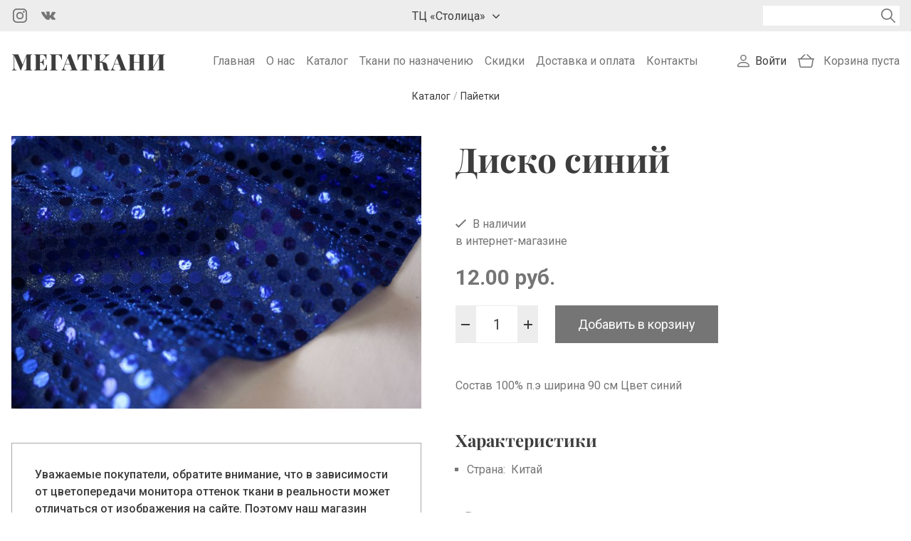

--- FILE ---
content_type: text/html; charset=utf-8
request_url: https://megatkani.by/catalog/payetki/disko-siniy-5320
body_size: 11101
content:
<!DOCTYPE html>
<html lang="ru">
<head>
<meta http-equiv="Content-Type" content="text/html; charset=utf-8" />
<link rel="shortcut icon" href="https://megatkani.by/sites/all/themes/megatkani/images/favicon.svg" />
<meta name="description" content="Диско синий ⭐️ Нарезаем от 10 см до крупного опта ⭐️ Бесплатная доставка по Беларуси от 70 рублей ✅ Оплата наличными и картой ➤➤➤ Опытные консультанты в Megatkani.by" />
<meta name="generator" content="Drupal 7 (https://www.drupal.org)" />
<link rel="canonical" href="https://megatkani.by/catalog/payetki/disko-siniy-5320" />
<meta name="viewport" content="width=device-width, initial-scale=1.0" />

<!-- Facebook Pixel Code -->
<script>
!function(f,b,e,v,n,t,s){if(f.fbq)return;n=f.fbq=function(){n.callMethod?
n.callMethod.apply(n,arguments):n.queue.push(arguments)};if(!f._fbq)f._fbq=n;
n.push=n;n.loaded=!0;n.version='2.0';n.queue=[];t=b.createElement(e);t.async=!0;
t.src=v;s=b.getElementsByTagName(e)[0];s.parentNode.insertBefore(t,s)}(window,
document,'script','//connect.facebook.net/en_US/fbevents.js');

fbq('init', '796295945264008');
fbq('track', 'PageView');
fbq('track', 'ViewContent', {"content_type":"product","content_ids":"5320"});
</script>
<noscript><img height='1' width='1' style='display:none' src='https://www.facebook.com/tr?id=796295945264008&ev=PageView&noscript=1' /></noscript>
<!-- End Facebook Pixel Code -->
<title>Диско синий купить в Минске, цена, описание</title>
<link rel="stylesheet" href="https://megatkani.by/sites/default/files/css/css_xE-rWrJf-fncB6ztZfd2huxqgxu4WO-qwma6Xer30m4.css" />
<link rel="stylesheet" href="https://megatkani.by/sites/default/files/css/css_KLHzfgT3tG7aFi4bgphSeiURLm5eKt4r0LmUBOnuM3k.css" />
<link rel="stylesheet" href="https://megatkani.by/sites/default/files/css/css_PGbJgHCUCBf4dg7K9Kt8aAwsApndP4GZ9RuToPy3-Fk.css" />
<link rel="stylesheet" href="https://megatkani.by/sites/default/files/css/css_XD3Pl20abk4swVwcVeuNESC5tHoIZ2zUfenp7MU5gzc.css" />
<link rel="stylesheet" href="https://megatkani.by/sites/default/files/css/css_ObIp43ztb7SUAPDvvxXFcqaPOFbjAbj8wDk2AO0Asgw.css" />
<!-- Global site tag (gtag.js) - Google Analytics -->
<script async src="https://www.googletagmanager.com/gtag/js?id=G-QNQPZMS5ZZ"></script>
<script>
  window.dataLayer = window.dataLayer || [];
  function gtag(){dataLayer.push(arguments);}
  gtag('js', new Date());

  gtag('config', 'G-QNQPZMS5ZZ');
</script>

<!-- Yandex.Metrika counter -->
<script type="text/javascript" >
   (function(m,e,t,r,i,k,a){m[i]=m[i]||function(){(m[i].a=m[i].a||[]).push(arguments)};
   m[i].l=1*new Date();k=e.createElement(t),a=e.getElementsByTagName(t)[0],k.async=1,k.src=r,a.parentNode.insertBefore(k,a)})
   (window, document, "script", "https://mc.yandex.ru/metrika/tag.js", "ym");

   ym(67229905, "init", {
        clickmap:true,
        trackLinks:true,
        accurateTrackBounce:true
   });
</script>
<noscript><div><img src="https://mc.yandex.ru/watch/67229905" style="position:absolute; left:-9999px;" alt="" /></div></noscript>
<!-- /Yandex.Metrika counter -->
</head>
<body class="html not-front not-logged-in one-sidebar sidebar-first page-node page-node- page-node-5320 node-type-cloth layout-one-sidebar layout-sidebar-first">
  <noscript aria-hidden="true"><iframe src="https://www.googletagmanager.com/ns.html?id=GTM-TTS57GXN" height="0" width="0" style="display:none;visibility:hidden"></iframe></noscript>
  <header class="header">
  <div class="header-first">
    <div class="header-first-inner container">
      <div class="region region-header-first">
  <div id="block-block-13" class="block block-block">

      
  <div class="block-content">
    <ul class="social">
  <li class="social__item">
    <a href="https://www.instagram.com/megatkani" target="_blank" class="social__icon social__icon--instagram"></a>
  </li>
  <li class="social__item">
    <a href="https://vk.com/tkaniidei" target="_blank" class="social__icon social__icon--vk"></a>
  </li>
</ul>  </div>
  
</div> <!-- /.block -->
<div id="block-block-37" class="block block-block block-addresses">

      
  <div class="block-content">
    <div class="addresses">
    <div class="address-dropdown">
        <button class="address-dropdown__trigger">ТЦ «Столица»</button>
        <div class="address-dropdown__content">
            <p class="address-dropdown__info">г. Минск, ТЦ «Столица», <br> верхний уровень, пом. 117</p>
            <div class="address-dropdown-phone">
                <ul class="social">
                    <li class="social__item">
                        <a href="https://m.sitehelp.me/telegram?siteId=vibcxnwu8lngnmkqegmmoumnciwt3ulv&clientId=BfcD61nTmUvn3o59VC670fQWlbyn0mIP&url=https%3A%2F%2Ft.me%2F%2B375259038289" class="social__icon social__icon--telegram"></a>
                    </li>
                    <li class="social__item">
                        <a href="https://m.sitehelp.me/viber?siteId=vibcxnwu8lngnmkqegmmoumnciwt3ulv&clientId=BfcD61nTmUvn3o59VC670fQWlbyn0mIP&url=viber%3A%2F%2Fchat%3Fnumber%3D%2B375259038289" class="social__icon social__icon--viber"></a>
                    </li>
                    <li class="social__item">
                        <a href="https://m.sitehelp.me/whatsappOfficial?siteId=vibcxnwu8lngnmkqegmmoumnciwt3ulv&clientId=BfcD61nTmUvn3o59VC670fQWlbyn0mIP&url=https%3A%2F%2Fwa.me%2F375259038289" class="social__icon social__icon--whatsapp"></a>
                    </li>
                </ul>
                <a href="tel:+375 25 903 82 89" class="address-dropdown-phone__link">+375 25 903 82 89</a>
            </div>
       </div>
    </div>
</div>  </div>
  
</div> <!-- /.block -->
<div id="block-views-exp-search-page" class="block block-views">

      
  <div class="block-content">
    <form action="/search-results" method="get" id="views-exposed-form-search-page" accept-charset="UTF-8"><div><div class="views-exposed-form">
  <div class="views-exposed-widgets clearfix">
          <div id="edit-keys-wrapper" class="views-exposed-widget views-widget-filter-keys">
                        <div class="views-widget">
          <div class="form-item form-type-textfield form-item-keys">
 <input title="Введите ключевые слова для поиска." type="text" id="edit-keys" name="keys" value="" size="15" maxlength="128" class="form-text required error" />
</div>
        </div>
              </div>
                    <div class="views-exposed-widget views-submit-button">
      <input type="submit" id="edit-submit-search" value="Поиск" class="form-submit" />    </div>
      </div>
</div>
</div></form>  </div>
  
</div> <!-- /.block -->
<div id="block-block-32" class="block block-block block-search-icon">

      
  <div class="block-content">
    <button id="search-icon"></button>  
  </div>
  
</div> <!-- /.block -->
</div>
 <!-- /.region -->
    </div>
  </div>
  <div class="header-second">
    <div class="header-second-inner container">
      <div class="region region-header-second-left">
  <div id="block-block-12" class="block block-block">

      
  <div class="block-content">
    <a href="/" class="site-logo">Мегаткани</a>  </div>
  
</div> <!-- /.block -->
</div>
 <!-- /.region -->
      <div class="region region-header-second-middle">
  <div id="block-system-main-menu" class="block block-system block-menu">

      
  <div class="block-content">
    <nav class="navigation"><ul class="menu main-menu"><li class="first leaf"><a href="/" title="">Главная</a></li>
<li class="leaf"><a href="/about">О нас</a></li>
<li class="leaf"><a href="/catalog" title="">Каталог</a></li>
<li class="leaf"><a href="/use" title="">Ткани по назначению</a></li>
<li class="leaf"><a href="/sales" title="">Скидки</a></li>
<li class="leaf"><a href="/delivery">Доставка и оплата</a></li>
<li class="last leaf"><a href="/contacts">Контакты</a></li>
</ul></nav>  </div>
  
</div> <!-- /.block -->
</div>
 <!-- /.region -->
      <div class="region region-header-second-right">
  <div id="block-block-29" class="block block-block">

      
  <div class="block-content">
    <nav class="navigation">
  <ul class ="menu user-menu">
    <li>
      <a href="/user/login">Войти</a>
    </li>  
  </ul>
</nav>
  </div>
  
</div> <!-- /.block -->
<div id="block-dc-ajax-add-cart-ajax-shopping-cart-teaser" class="block block-dc-ajax-add-cart">

      
  <div class="block-content">
    <div class="ajax-shopping-cart-teaser">  <div class="cart-empty">
    Корзина пуста  </div>

</div>  </div>
  
</div> <!-- /.block -->
<div id="block-block-35" class="block block-block block-menu-icon">

      
  <div class="block-content">
    <button id="menu-icon"><span></span><span></span><span></span></button>  </div>
  
</div> <!-- /.block -->
</div>
 <!-- /.region -->
    </div>
  </div>
      <div class="region region-breadcrumb">
  <div id="block-views-ba652614a610142881c74c4b37c8c90c" class="block block-views">

      
  <div class="block-content">
    <div class="view view-product-breadcrumbs-1-level view-id-product_breadcrumbs_1_level view-display-id-block view-dom-id-0aa40af0a653fcc874230fc250931b46">
        
  
  
      <div class="view-content">
              
          <ol class="breadcrumbs" itemscope itemtype="https://schema.org/BreadcrumbList">
  <li class="breadcrumbs-item" itemprop="itemListElement" itemscope itemtype="https://schema.org/ListItem">
    <a itemprop="item" href="/catalog">
      <span itemprop="name">Каталог</span>
    </a>
    <meta itemprop="position" content="1" />
  </li>
/
  <li class="breadcrumbs-item" itemprop="itemListElement" itemscope itemtype="https://schema.org/ListItem">
    <a itemprop="item" href="/catalog/payetki">
      <span itemprop="name">Пайетки</span>
    </a>
    <meta itemprop="position" content="2" />
  </li>
</ol>        </div>
  
  
  
  
  
  
</div>  </div>
  
</div> <!-- /.block -->
</div>
 <!-- /.region -->
  </header>


<div class="main-wrapper">
  <div class="container">
          <div class="sidebar-left">
        <div class="region region-sidebar-first">
  <div id="block-views-product-card-image-block" class="block block-views">

      
  <div class="block-content">
    <div class="view view-product-card-image view-id-product_card_image view-display-id-block view-dom-id-8f7f277c953eed9141adb32ae8ad22dd">
        
  
  
      <div class="view-content">
              
          <a href="https://megatkani.by/sites/default/files/styles/large/public/disko-siniy-1165032959.jpg?itok=1pT0WJHP" title="Диско синий" class="colorbox" data-colorbox-gallery="gallery-commerce_product-1650-0ncCJDooLcw" data-cbox-img-attrs="{&quot;title&quot;: &quot;&quot;, &quot;alt&quot;: &quot;Диско синий&quot;}"><img typeof="foaf:Image" src="https://megatkani.by/sites/default/files/styles/medium/public/disko-siniy-1165032959.jpg?itok=CqCgprD3" width="689" height="458" alt="Диско синий" title="" /></a>        </div>
  
  
  
  
  
  
</div>  </div>
  
</div> <!-- /.block -->
<div id="block-block-34" class="block block-block color-text">

      
  <div class="block-content">
    <p>Уважаемые покупатели, обратите внимание, что в зависимости от цветопередачи монитора оттенок ткани в реальности может отличаться от изображения на сайте. Поэтому наш магазин может отправить вам небольшой образец заинтересовавшего вас товара.</p>
  </div>
  
</div> <!-- /.block -->
</div>
 <!-- /.region -->
      </div>
        <main class="main">
                  <h1 class="page-title">Диско синий</h1>      <div  class="content-wrapper">
        <div  class="page-content">
          <div class="region region-content">
  <div id="block-system-main" class="block block-system">

      
  <div class="block-content">
    <article id="node-5320" class="node node-cloth " about="/catalog/payetki/disko-siniy-5320" typeof="sioc:Item foaf:Document">

      <span property="dc:title" content="Диско синий" class="rdf-meta element-hidden"></span><span property="sioc:num_replies" content="0" datatype="xsd:integer" class="rdf-meta element-hidden"></span>
  
  <div class="node-content clearfix">
    <div class="field field-name-field-product-availability field-type-list-boolean field-label-hidden"><div class="field-items"><div class="field-item even"><span class="available">В наличии</span></div></div></div><div class="field field-name-field-product-store field-type-taxonomy-term-reference field-label-hidden"><div class="field-items"><div class="field-item even">в интернет-магазине</div></div></div><div class="field field-name-commerce-price field-type-commerce-price field-label-hidden"><div class="field-items"><div class="field-item even">12.00 руб.</div></div></div><div class="field field-name-field-product field-type-commerce-product-reference field-label-hidden"><div class="field-items"><div class="field-item even"><form class="commerce-add-to-cart commerce-cart-add-to-cart-form-1650" autocomplete="off" action="/catalog/payetki/disko-siniy-5320" method="post" id="commerce-cart-add-to-cart-form-1650" accept-charset="UTF-8"><div><input type="hidden" name="product_id" value="1650" />
<input type="hidden" name="form_build_id" value="form-H3EkdowyOZDn5Zqzzj6xftwsgx4rxCpADkqRAzyok1o" />
<input type="hidden" name="form_id" value="commerce_cart_add_to_cart_form_1650" />
<div id="edit-line-item-fields" class="form-wrapper"></div><div class="form-item form-type-textfield form-item-quantity">
  <label for="edit-quantity">Количество </label>
 <input type="text" id="edit-quantity" name="quantity" value="1" size="5" maxlength="128" class="form-text" />
</div>
<input type="submit" id="edit-submit" value="Добавить в корзину" name="op" class="form-submit" /></div></form></div></div></div><div class="field field-name-body field-type-text-with-summary field-label-hidden"><div class="field-items"><div class="field-item even" property="content:encoded"><p>Состав 100% п.э ширина 90 см Цвет синий</p>
</div></div></div>  </div>

  
  
</article>
  </div>
  
</div> <!-- /.block -->
<div id="block-views-product-characteristics-block" class="block block-views">

        <span class="block-title">Характеристики</span>
    
  <div class="block-content">
    <div class="view view-product-characteristics view-id-product_characteristics view-display-id-block view-dom-id-9a77acb7d840dc304089c0b553f969ba">
        
  
  
      <div class="view-content">
          <ul class="characteristics-list">
        
          <li class="characteristics-list-item">
  <span class="product-characteristics-item__label">Страна:</span>
  <span class="product-characteristics-item__data">Китай</span>
</li>
    
              
              
                </ul>
      </div>
  
  
  
  
  
  
</div>  </div>
  
</div> <!-- /.block -->
<div id="block-views-advantages-block" class="block block-views">

      
  <div class="block-content">
    <div class="view view-advantages view-id-advantages view-display-id-block view-dom-id-e6cbb2e91b96b4fecdeaf1670413d294">
        
  
  
      <div class="view-content">
        <ul class="advantage-list">
    <li class="advantage-list-item">
        
          <span class="advantage-list-item__icon advantage-list-item__icon--video"></span>
<span class="advantage-list-item__title">Снимем видео ткани для вас</span>      </li>
      <li class="advantage-list-item">
        
          <span class="advantage-list-item__icon advantage-list-item__icon--delivery"></span>
<span class="advantage-list-item__title">Доставка: Автолайт, Европочта, Белпочта</span>      </li>
      <li class="advantage-list-item">
        
          <span class="advantage-list-item__icon advantage-list-item__icon--discounts"></span>
<span class="advantage-list-item__title">Гибкая система скидок</span>      </li>
      <li class="advantage-list-item">
        
          <span class="advantage-list-item__icon advantage-list-item__icon--leftovers"></span>
<span class="advantage-list-item__title">Скидка 30% на остаток ткани до 1 м</span>      </li>
    </ul>
    </div>
  
  
  
  
  
  
</div>  </div>
  
</div> <!-- /.block -->
<div id="block-views-product-card-stores-block" class="block block-views">

        <span class="block-title">Наши магазины</span>
    
  <div class="block-content">
    <div class="view view-product-card-stores view-id-product_card_stores view-display-id-block view-dom-id-aa846c4668ec5d205ddf8954c918d8c2">
        
  
  
      <div class="view-content">
        <ul class="product-card-store-list">
    <li class="product-card-store-list-item">
        
          <div>г. Минск, ТЦ «Столица», верхний уровень, пом. 117</div>    
          <div>+375 25 903 82 89</div>      </li>
    </ul>
    </div>
  
  
  
  
  
  
</div>  </div>
  
</div> <!-- /.block -->
</div>
 <!-- /.region -->
        </div>
              </div>
    </main>
  </div>
</div>

  <div class="featured">
    <div class="container">
      <div class="region region-featured">
  <div id="block-views-similar-block" class="block block-views">

        <span class="block-title">Возможно, вас также заинтересует</span>
    
  <div class="block-content">
    <div class="view view-similar view-id-similar view-display-id-block view-dom-id-f2df88348953551aaf9592b271c92cb3">
        
  
  
      <div class="view-content">
        <div class="product-list grid grid-cols-2 grid-cols-md-3 grid-cols-lg-4 grid-cols-xl-5 grid-g-1 grid-g-xl-2">
    <div class="product-list-item">
        
          <div class="product-list-item__image"><a href="/catalog/payetki/payetki-krasnye-1-3819"> 
    <img src="https://megatkani.by/sites/default/files/styles/thumbnail/public/payetki-1-699654364.jpg?itok=obX97bzV" alt="Пайетки красные  1">
</a></div>    
          <div class="product-list-item__title"><a href="/catalog/payetki/payetki-krasnye-1-3819">Пайетки красные  1</a></div>    
      Цена:     <span class="product-list-item__price">32.00 руб.</span>    
          <div class="product-list-item__add-to-cart"><form class="commerce-add-to-cart commerce-cart-add-to-cart-form-149" autocomplete="off" action="/catalog/payetki/disko-siniy-5320" method="post" id="commerce-cart-add-to-cart-form-149" accept-charset="UTF-8"><div><input type="hidden" name="product_id" value="149" />
<input type="hidden" name="form_build_id" value="form-hEc9mScFpHRcNPmFo2PKuEef4H_6w7Frnt7g1OawyB4" />
<input type="hidden" name="form_id" value="commerce_cart_add_to_cart_form_149" />
<div id="edit-line-item-fields--2" class="form-wrapper"></div><input type="hidden" name="quantity" value="1" />
<input type="submit" id="edit-submit--2" value="Добавить в корзину" name="op" class="form-submit" /></div></form></div>      </div>
      <div class="product-list-item">
        
          <div class="product-list-item__image"><a href="/catalog/payetki/setka-s-payetkami-salatovaya-8506"> 
    <img src="https://megatkani.by/sites/default/files/styles/thumbnail/public/setka-s-payetkami-salatovaya-4785-1060305883.jpeg?itok=7tzzqzqK" alt="Сетка с пайетками салатовая ">
</a></div>    
          <div class="product-list-item__title"><a href="/catalog/payetki/setka-s-payetkami-salatovaya-8506">Сетка с пайетками салатовая </a></div>    
      Цена:     <span class="product-list-item__price">14.00 руб.</span>    
          <div class="product-list-item__add-to-cart"><form class="commerce-add-to-cart commerce-cart-add-to-cart-form-4785" autocomplete="off" action="/catalog/payetki/disko-siniy-5320" method="post" id="commerce-cart-add-to-cart-form-4785" accept-charset="UTF-8"><div><input type="hidden" name="product_id" value="4785" />
<input type="hidden" name="form_build_id" value="form-gZxqN4aeRu4shBkM1XtGTZwyty0hQ8tOET_tEd8XdJI" />
<input type="hidden" name="form_id" value="commerce_cart_add_to_cart_form_4785" />
<div id="edit-line-item-fields--3" class="form-wrapper"></div><input type="hidden" name="quantity" value="1" />
<input type="submit" id="edit-submit--3" value="Добавить в корзину" name="op" class="form-submit" /></div></form></div>      </div>
      <div class="product-list-item">
        
          <div class="product-list-item__image"><a href="/catalog/payetki/setka-s-payetkami-nezhno-rozovaya-11-5220"> 
    <img src="https://megatkani.by/sites/default/files/styles/thumbnail/public/setka-s-payetkami-nezhno-rozovaya-889115454.jpg?itok=dRtjnJ7F" alt="Сетка с пайетками нежно розовая 11">
</a></div>    
          <div class="product-list-item__title"><a href="/catalog/payetki/setka-s-payetkami-nezhno-rozovaya-11-5220">Сетка с пайетками нежно розовая 11</a></div>    
      Цена:     <span class="product-list-item__price">22.00 руб.</span>    
          <div class="product-list-item__add-to-cart"><form class="commerce-add-to-cart commerce-cart-add-to-cart-form-1550" autocomplete="off" action="/catalog/payetki/disko-siniy-5320" method="post" id="commerce-cart-add-to-cart-form-1550" accept-charset="UTF-8"><div><input type="hidden" name="product_id" value="1550" />
<input type="hidden" name="form_build_id" value="form-u50PIQfQpcvUDKuHI-INerE-TM3zp9IvBd0RnFjGgPc" />
<input type="hidden" name="form_id" value="commerce_cart_add_to_cart_form_1550" />
<div id="edit-line-item-fields--4" class="form-wrapper"></div><input type="hidden" name="quantity" value="1" />
<input type="submit" id="edit-submit--4" value="Добавить в корзину" name="op" class="form-submit" /></div></form></div>      </div>
      <div class="product-list-item">
        
          <div class="product-list-item__image"><a href="/catalog/payetki/payetki-na-setke-serebro-na-chernom-6910"> 
    <img src="https://megatkani.by/sites/default/files/styles/thumbnail/public/payetki-na-setke-serebro-na-chernom-3239-1689882208.jpeg?itok=UwV2zKvL" alt="Пайетки на сетке серебро на черном">
</a></div>    
          <div class="product-list-item__title"><a href="/catalog/payetki/payetki-na-setke-serebro-na-chernom-6910">Пайетки на сетке серебро на черном</a></div>    
      Цена:     <span class="product-list-item__price">28.00 руб.</span>    
          <div class="product-list-item__add-to-cart"><form class="commerce-add-to-cart commerce-cart-add-to-cart-form-3239" autocomplete="off" action="/catalog/payetki/disko-siniy-5320" method="post" id="commerce-cart-add-to-cart-form-3239" accept-charset="UTF-8"><div><input type="hidden" name="product_id" value="3239" />
<input type="hidden" name="form_build_id" value="form-6GUWoh2978hZYKc_QcGtnzH1AlmTLH9iFlpNmDQzSjU" />
<input type="hidden" name="form_id" value="commerce_cart_add_to_cart_form_3239" />
<div id="edit-line-item-fields--5" class="form-wrapper"></div><input type="hidden" name="quantity" value="1" />
<input type="submit" id="edit-submit--5" value="Добавить в корзину" name="op" class="form-submit" /></div></form></div>      </div>
      <div class="product-list-item">
        
          <div class="product-list-item__image"><a href="/catalog/novogodnyaya-kollekciya/payetki-zoloto-na-chernom-4-dvustoronnie-7904"> 
    <img src="https://megatkani.by/sites/default/files/styles/thumbnail/public/payetki-zoloto-na-chernom-4-dvustoronnie-4207-1725984098.jpeg?itok=DSRGaFQG" alt="Пайетки золото на черном 4 двусторонние ">
</a></div>    
          <div class="product-list-item__title"><a href="/catalog/novogodnyaya-kollekciya/payetki-zoloto-na-chernom-4-dvustoronnie-7904">Пайетки золото на черном 4 двусторонние </a></div>    
      Цена:     <span class="product-list-item__price">45.00 руб.</span>    
          <div class="product-list-item__add-to-cart"><form class="commerce-add-to-cart commerce-cart-add-to-cart-form-4207" autocomplete="off" action="/catalog/payetki/disko-siniy-5320" method="post" id="commerce-cart-add-to-cart-form-4207" accept-charset="UTF-8"><div><input type="hidden" name="product_id" value="4207" />
<input type="hidden" name="form_build_id" value="form-T8vTJCj5xZTH2RFr6VqzAjUFCD6r_QVHuk-a7nsKp0E" />
<input type="hidden" name="form_id" value="commerce_cart_add_to_cart_form_4207" />
<div id="edit-line-item-fields--6" class="form-wrapper"></div><input type="hidden" name="quantity" value="1" />
<input type="submit" id="edit-submit--6" value="Добавить в корзину" name="op" class="form-submit" /></div></form></div>      </div>
    </div>
    </div>
  
  
  
  
  
  
</div>  </div>
  
</div> <!-- /.block -->
<div id="block-views-similar-new-block" class="block block-views">

        <span class="block-title">Новинки</span>
    
  <div class="block-content">
    <div class="view view-similar-new view-id-similar_new view-display-id-block view-dom-id-472578d9695d515215d95a75aaca923b">
        
  
  
      <div class="view-content">
        <div class="product-list grid grid-cols-2 grid-cols-md-3 grid-cols-lg-4 grid-cols-xl-5 grid-g-1 grid-g-xl-2">
    <div class="product-list-item">
        
          <div class="product-list-item__image"><a href="/catalog/payetki/payetki-na-setke-zolotye-18-8543"> 
    <img src="https://megatkani.by/sites/default/files/styles/thumbnail/public/payetki-na-setke-zolotye-18-4822-933379724.jpeg?itok=FvyusaKi" alt="Пайетки на сетке золотые 18">
</a></div>    
          <div class="product-list-item__title"><a href="/catalog/payetki/payetki-na-setke-zolotye-18-8543">Пайетки на сетке золотые 18</a></div>    
      Цена:     <span class="product-list-item__price">28.00 руб.</span>    
          <div class="product-list-item__add-to-cart"><form class="commerce-add-to-cart commerce-cart-add-to-cart-form-4822" autocomplete="off" action="/catalog/payetki/disko-siniy-5320" method="post" id="commerce-cart-add-to-cart-form-4822" accept-charset="UTF-8"><div><input type="hidden" name="product_id" value="4822" />
<input type="hidden" name="form_build_id" value="form-RQQtEom-mS1wGi4R2-7TyCX1-5Cwi4Ovfcn_N9_vW0w" />
<input type="hidden" name="form_id" value="commerce_cart_add_to_cart_form_4822" />
<div id="edit-line-item-fields--7" class="form-wrapper"></div><input type="hidden" name="quantity" value="1" />
<input type="submit" id="edit-submit--7" value="Добавить в корзину" name="op" class="form-submit" /></div></form></div>      </div>
      <div class="product-list-item">
        
          <div class="product-list-item__image"><a href="/catalog/payetki/payetki-na-masle-krasnyy-8541"> 
    <img src="https://megatkani.by/sites/default/files/styles/thumbnail/public/payetki-na-masle-krasnyy-4820-2033177818.jpeg?itok=q8K29E3x" alt="Пайетки на масле красный ">
</a></div>    
          <div class="product-list-item__title"><a href="/catalog/payetki/payetki-na-masle-krasnyy-8541">Пайетки на масле красный </a></div>    
      Цена:     <span class="product-list-item__price">32.00 руб.</span>    
          <div class="product-list-item__add-to-cart"><form class="commerce-add-to-cart commerce-cart-add-to-cart-form-4820" autocomplete="off" action="/catalog/payetki/disko-siniy-5320" method="post" id="commerce-cart-add-to-cart-form-4820" accept-charset="UTF-8"><div><input type="hidden" name="product_id" value="4820" />
<input type="hidden" name="form_build_id" value="form-MSqnzoNI6PYf6DXY5RLrgIwZkUTeKlfC7tfkujJUL5E" />
<input type="hidden" name="form_id" value="commerce_cart_add_to_cart_form_4820" />
<div id="edit-line-item-fields--8" class="form-wrapper"></div><input type="hidden" name="quantity" value="1" />
<input type="submit" id="edit-submit--8" value="Добавить в корзину" name="op" class="form-submit" /></div></form></div>      </div>
      <div class="product-list-item">
        
          <div class="product-list-item__image"><a href="/catalog/payetki/payetki-na-masle-izumrud-37-8265"> 
    <img src="https://megatkani.by/sites/default/files/styles/thumbnail/public/payetki-na-masle-izumrud-37-4548-466502380.jpeg?itok=zHdXcUta" alt="Пайетки на масле изумруд 37">
</a></div>    
          <div class="product-list-item__title"><a href="/catalog/payetki/payetki-na-masle-izumrud-37-8265">Пайетки на масле изумруд 37</a></div>    
      Цена:     <span class="product-list-item__price">32.00 руб.</span>    
          <div class="product-list-item__add-to-cart"><form class="commerce-add-to-cart commerce-cart-add-to-cart-form-4548" autocomplete="off" action="/catalog/payetki/disko-siniy-5320" method="post" id="commerce-cart-add-to-cart-form-4548" accept-charset="UTF-8"><div><input type="hidden" name="product_id" value="4548" />
<input type="hidden" name="form_build_id" value="form-lzYaf4EFKIBjdJzaz3Bl3rUMPoOVUi0bg6eZxgDGYd4" />
<input type="hidden" name="form_id" value="commerce_cart_add_to_cart_form_4548" />
<div id="edit-line-item-fields--9" class="form-wrapper"></div><input type="hidden" name="quantity" value="1" />
<input type="submit" id="edit-submit--9" value="Добавить в корзину" name="op" class="form-submit" /></div></form></div>      </div>
      <div class="product-list-item">
        
          <div class="product-list-item__image"><a href="/catalog/payetki/payetki-na-masle-fuksiya-36-8264"> 
    <img src="https://megatkani.by/sites/default/files/styles/thumbnail/public/payetki-na-masle-fuksiya-36-4547-1113781793.jpeg?itok=8nyDN2eY" alt="Пайетки на масле фуксия 36">
</a></div>    
          <div class="product-list-item__title"><a href="/catalog/payetki/payetki-na-masle-fuksiya-36-8264">Пайетки на масле фуксия 36</a></div>    
      Цена:     <span class="product-list-item__price">32.00 руб.</span>    
          <div class="product-list-item__add-to-cart"><form class="commerce-add-to-cart commerce-cart-add-to-cart-form-4547" autocomplete="off" action="/catalog/payetki/disko-siniy-5320" method="post" id="commerce-cart-add-to-cart-form-4547" accept-charset="UTF-8"><div><input type="hidden" name="product_id" value="4547" />
<input type="hidden" name="form_build_id" value="form-wSOBeHqQdpqhlLKG3wSPpS3wpRIZgp_JONh-D0Yt8f8" />
<input type="hidden" name="form_id" value="commerce_cart_add_to_cart_form_4547" />
<div id="edit-line-item-fields--10" class="form-wrapper"></div><input type="hidden" name="quantity" value="1" />
<input type="submit" id="edit-submit--10" value="Добавить в корзину" name="op" class="form-submit" /></div></form></div>      </div>
      <div class="product-list-item">
        
          <div class="product-list-item__image"><a href="/catalog/payetki/payetki-na-masle-chernyy-32-8263"> 
    <img src="https://megatkani.by/sites/default/files/styles/thumbnail/public/payetki-na-masle-chernyy-32-4546-136664829.jpeg?itok=NjjgR8Fo" alt="Пайетки на масле черный 32">
</a></div>    
          <div class="product-list-item__title"><a href="/catalog/payetki/payetki-na-masle-chernyy-32-8263">Пайетки на масле черный 32</a></div>    
      Цена:     <span class="product-list-item__price">32.00 руб.</span>    
          <div class="product-list-item__add-to-cart"><form class="commerce-add-to-cart commerce-cart-add-to-cart-form-4546" autocomplete="off" action="/catalog/payetki/disko-siniy-5320" method="post" id="commerce-cart-add-to-cart-form-4546" accept-charset="UTF-8"><div><input type="hidden" name="product_id" value="4546" />
<input type="hidden" name="form_build_id" value="form-TcJ500orbgKQ9gQiP4aK_Ic7POw67MR9iUzx7zBEF-A" />
<input type="hidden" name="form_id" value="commerce_cart_add_to_cart_form_4546" />
<div id="edit-line-item-fields--11" class="form-wrapper"></div><input type="hidden" name="quantity" value="1" />
<input type="submit" id="edit-submit--11" value="Добавить в корзину" name="op" class="form-submit" /></div></form></div>      </div>
    </div>
    </div>
  
  
  
  
  
  
</div>  </div>
  
</div> <!-- /.block -->
<div id="block-views-similar-sales-block" class="block block-views">

        <span class="block-title">Скидки</span>
    
  <div class="block-content">
    <div class="view view-similar-sales view-id-similar_sales view-display-id-block view-dom-id-5d00cb30782721da01eb17b254802ca4">
        
  
  
      <div class="view-content">
        <div class="product-list grid grid-cols-2 grid-cols-md-3 grid-cols-lg-4 grid-cols-xl-5 grid-g-1 grid-g-xl-2">
    <div class="product-list-item">
        
          <div class="product-list-item__image"><a href="/catalog/payetki/setka-s-payetkami-salatovaya-8506"> 
    <img src="https://megatkani.by/sites/default/files/styles/thumbnail/public/setka-s-payetkami-salatovaya-4785-1060305883.jpeg?itok=7tzzqzqK" alt="Сетка с пайетками салатовая ">
</a></div>    
          <div class="product-list-item__title"><a href="/catalog/payetki/setka-s-payetkami-salatovaya-8506">Сетка с пайетками салатовая </a></div>    
      Цена:     <span class="product-list-item__price">14.00 руб.</span>    
          <span class="product-list-item__old-price">28.00 руб.</span>    
          <div class="product-list-item__add-to-cart"><form class="commerce-add-to-cart commerce-cart-add-to-cart-form-4785" autocomplete="off" action="/catalog/payetki/disko-siniy-5320" method="post" id="commerce-cart-add-to-cart-form-4785--2" accept-charset="UTF-8"><div><input type="hidden" name="product_id" value="4785" />
<input type="hidden" name="form_build_id" value="form-Svyu7JaXnwQfoCu7pUQ-WUlC43cPaHb6mPJoDmRjLvU" />
<input type="hidden" name="form_id" value="commerce_cart_add_to_cart_form_4785" />
<div id="edit-line-item-fields--12" class="form-wrapper"></div><input type="hidden" name="quantity" value="1" />
<input type="submit" id="edit-submit--12" value="Добавить в корзину" name="op" class="form-submit" /></div></form></div>      </div>
    </div>
    </div>
  
  
  
  
  
  
</div>  </div>
  
</div> <!-- /.block -->
<div id="block-views-similar-bestsellers-block" class="block block-views">

        <span class="block-title">Хиты продаж</span>
    
  <div class="block-content">
    <div class="view view-similar-bestsellers view-id-similar_bestsellers view-display-id-block view-dom-id-325e4509fa9db0dacc06845e661bc2a1">
        
  
  
      <div class="view-content">
        <div class="product-list grid grid-cols-2 grid-cols-md-3 grid-cols-lg-4 grid-cols-xl-5 grid-g-1 grid-g-xl-2">
    <div class="product-list-item">
        
          <div class="product-list-item__image"><a href="/catalog/payetki/payetki-na-setke-zoloto-6905"> 
    <img src="https://megatkani.by/sites/default/files/styles/thumbnail/public/payetki-na-setke-zoloto-3234-1642522099.jpeg?itok=UuCv1cV8" alt="Пайетки на сетке золото">
</a></div>    
          <div class="product-list-item__title"><a href="/catalog/payetki/payetki-na-setke-zoloto-6905">Пайетки на сетке золото</a></div>    
      Цена:     <span class="product-list-item__price">32.00 руб.</span>    
          <div class="product-list-item__add-to-cart"><form class="commerce-add-to-cart commerce-cart-add-to-cart-form-3234" autocomplete="off" action="/catalog/payetki/disko-siniy-5320" method="post" id="commerce-cart-add-to-cart-form-3234" accept-charset="UTF-8"><div><input type="hidden" name="product_id" value="3234" />
<input type="hidden" name="form_build_id" value="form-QAlWQrl5_zYMgvJjF9IbEjMTt6dCc7kPt-GFVEyk6Bw" />
<input type="hidden" name="form_id" value="commerce_cart_add_to_cart_form_3234" />
<div id="edit-line-item-fields--13" class="form-wrapper"></div><input type="hidden" name="quantity" value="1" />
<input type="submit" id="edit-submit--13" value="Добавить в корзину" name="op" class="form-submit" /></div></form></div>      </div>
    </div>
    </div>
  
  
  
  
  
  
</div>  </div>
  
</div> <!-- /.block -->
</div>
 <!-- /.region -->
    </div>
  </div>

<footer class="footer">
  <div class="container">
    <div class="region region-footer-first">
  <div id="block-block-10" class="block block-block">

      
  <div class="block-content">
    <p>ИП Журавкина Алевтина Юрьевна<br />
УНП 191930339<br />
Свидетельство о государственной регистрации №191930339<br />
выдано 21.06.2013 Исполнительным комитетом Советского района<br />
Интернет-магазин зарегистрирован в Торговом реестре РБ<br />
Регистрационный номер 475871 от 04.03.2020<br />
Адрес магазина: г. Минск, пр-т Рокоссовского, 78<br />
Импортер в Республику Беларусь: ИП Журавкина Мария Карповна<br />
Адрес импортера: г. Минск, пр-т Рокоссовского, 58к1, 267</p>

<br /><br />

<a class="button button-secondary" href="https://t.me/+375296848430" target="_blank">Пожаловаться руководству</a>
  </div>
  
</div> <!-- /.block -->
<div id="block-menu-menu-footer" class="block block-menu">

      
  <div class="block-content">
    <nav class="navigation"><ul class="menu footer-menu"><li class="first leaf"><a href="/agreement">Договор публичной оферты</a></li>
<li class="leaf"><a href="/check">Документ, подтверждающий оплату</a></li>
<li class="leaf"><a href="/return">Возврат товара</a></li>
<li class="leaf"><a href="/kak-zakazat-tkan">Как заказать ткань</a></li>
<li class="leaf"><a href="/feedback">Отзывы</a></li>
<li class="leaf"><a href="/faq" title="">Частые вопросы</a></li>
<li class="leaf"><a href="/blog">Блог</a></li>
<li class="leaf"><a href="/articles">Полезная информация</a></li>
<li class="last leaf"><a href="/privacy-policy">Политика конфиденциальности</a></li>
</ul></nav>  </div>
  
</div> <!-- /.block -->
<div id="block-block-9" class="block block-block">

      
  <div class="block-content">
    <a href="https://gusarov-group.by/seo/" target="_blank"><img alt="GUSAROV" class="img-copy" src="/sites/default/files/gusarov2.png" /></a><br />
Разработка сайта — <a href="https://rusakov.by/" target="_blank">RUSAKOV</a>
  </div>
  
</div> <!-- /.block -->
<div id="block-block-40" class="block block-block">

      
  <div class="block-content">
    <ul class="social">
  <li class="social__item">
    <a href="https://www.instagram.com/megatkani" target="_blank" class="social__icon social__icon--instagram"></a>
  </li>
  <li class="social__item">
    <a href="https://vk.com/tkaniidei" target="_blank" class="social__icon social__icon--vk"></a>
  </li>
</ul>
<br>
<iframe src="https://yandex.by/sprav/widget/rating-badge/1739782164?type=rating" width="150" height="50" frameborder="0"></iframe>  </div>
  
</div> <!-- /.block -->
</div>
 <!-- /.region -->
    <div class="region region-footer-second">
  <div id="block-block-25" class="block block-block">

      
  <div class="block-content">
    <!-- Begin Talk-Me {literal} -->
<script type='text/javascript'>
	(function(d, w, m) {
		window.supportAPIMethod = m;
		var s = d.createElement('script');
		s.type ='text/javascript'; s.id = 'supportScript'; s.charset = 'utf-8';
		s.async = true;
		var id = '20f5ff5e1d777f55cede6c90cc864ea3';
		s.src = 'https://lcab.talk-me.ru/support/support.js?h='+id;
		var sc = d.getElementsByTagName('script')[0];
		w[m] = w[m] || function() { (w[m].q = w[m].q || []).push(arguments); };
		if (sc) sc.parentNode.insertBefore(s, sc); 
		else d.documentElement.firstChild.appendChild(s);
	})(document, window, 'TalkMe');
</script>
<!-- {/literal} End Talk-Me -->  </div>
  
</div> <!-- /.block -->
<div id="block-block-28" class="block block-block">

      
  <div class="block-content">
    <ul class="payment-logos">
  <li class="payment-logos__item payment-logos__item--visa">
    <img src="/sites/all/themes/megatkani/images/visa.svg">
  </li>
  <li class="payment-logos__item payment-logos__item--visasecure">
    <img src="/sites/all/themes/megatkani/images/visasecure.svg">
  </li>
  <li class="payment-logos__item payment-logos__item--mastercard">
    <img src="/sites/all/themes/megatkani/images/mastercard.svg">
  </li>
  <li class="payment-logos__item payment-logos__item--mastercardidcheck">
    <img src="/sites/all/themes/megatkani/images/mastercardidcheck.svg">
  </li>
  <li class="payment-logos__item payment-logos__item--belkart">
    <img src="/sites/all/themes/megatkani/images/belkart.svg">
  </li>
  <li class="payment-logos__item payment-logos__item--belkartinternet">
    <img src="/sites/all/themes/megatkani/images/belkartinternet.svg">
  </li>
  <li class="payment-logos__item payment-logos__item--bepaid">
    <img src="/sites/all/themes/megatkani/images/bepaid.svg">
  </li>
  <li class="payment-logos__item payment-logos__item--mtbank">
    <img src="/sites/all/themes/megatkani/images/mtbank.svg">
  </li>
</ul>  </div>
  
</div> <!-- /.block -->
</div>
 <!-- /.region -->
  </div>
</footer>

<div class="overlay"></div>

<div class="mobile-panel">
  <div class="region region-mobile-panel">
  <div id="block-block-14" class="block block-block icons-block">

      
  <div class="block-content">
    <a href="https://www.instagram.com/megatkani" target="_blank" class="social-icon instagram"></a>
<a href="https://vk.com/tkaniidei" target="_blank" class="social-icon vk"></a>  </div>
  
</div> <!-- /.block -->
<div id="block-multiblock-1" class="block block-multiblock block-system block-system-main-menu-instance">

      
  <div class="block-content">
    <nav class="navigation"><ul class="menu main-menu"><li class="first leaf"><a href="/" title="">Главная</a></li>
<li class="leaf"><a href="/about">О нас</a></li>
<li class="leaf"><a href="/catalog" title="">Каталог</a></li>
<li class="leaf"><a href="/use" title="">Ткани по назначению</a></li>
<li class="leaf"><a href="/sales" title="">Скидки</a></li>
<li class="leaf"><a href="/delivery">Доставка и оплата</a></li>
<li class="last leaf"><a href="/contacts">Контакты</a></li>
</ul></nav>  </div>
  
</div> <!-- /.block -->
</div>
 <!-- /.region -->
</div>


    <script src="https://megatkani.by/sites/default/files/js/js_0ixRIDz_d6YlXruRP-ck3Lu0VISiNLPAoesuqVKWVUw.js"></script>
<script src="https://megatkani.by/sites/default/files/js/js_ASP9Xusvg74CAmA4bfArAyyKtO3WkrsA1GBEHMSvMsM.js"></script>
<script src="https://megatkani.by/sites/default/files/js/js_62h_jmnOgEUuHT1SeBNXqJMRICBck-24J2tQCakYgz8.js"></script>
<script src="https://megatkani.by/sites/default/files/js/js_671hebPNqT2TlJceTT716lVzlJsFq9CEyQAN9I66WtM.js"></script>
<script src="https://megatkani.by/sites/default/files/js/js_AKSlur_BJNvKPxv-yCaXc6RI8X9npgBh3QgZXGMe0uQ.js"></script>
<script src="https://megatkani.by/sites/default/files/js/js_8ghkUTjAucKEGjL01ZprNOrFApZzIBIX1YqzgPPCXuc.js"></script>
<script>jQuery.extend(Drupal.settings, {"basePath":"\/","pathPrefix":"","setHasJsCookie":0,"ajaxPageState":{"theme":"megatkani","theme_token":"JsHFtxwp9faDHRvM_b6b7ybKvhRICqLzZBqKMDntwk8","jquery_version":"2.2","jquery_version_token":"DMqsNsDTvJqKxaDLWm4JP0C7KxKDIymHmbhyau4nz4s","js":{"https:\/\/megatkani.by\/sites\/default\/files\/google_tag\/gtm_tts57gxn\/google_tag.script.js":1,"sites\/all\/modules\/jquery_update\/replace\/jquery\/2.2\/jquery.min.js":1,"misc\/jquery-extend-3.4.0.js":1,"misc\/jquery-html-prefilter-3.5.0-backport.js":1,"misc\/jquery.once.js":1,"misc\/drupal.js":1,"misc\/ajax.js":1,"sites\/all\/modules\/jquery_update\/js\/jquery_browser.js":1,"sites\/all\/modules\/jquery_update\/js\/jquery_update.js":1,"sites\/all\/modules\/jquery_update\/replace\/ui\/external\/jquery.cookie.js":1,"sites\/all\/modules\/jquery_update\/replace\/jquery.form\/4\/jquery.form.min.js":1,"misc\/form-single-submit.js":1,"sites\/all\/modules\/entityreference\/js\/entityreference.js":1,"misc\/progress.js":1,"sites\/all\/modules\/dc_ajax_add_cart\/js\/dc_ajax_add_cart_html.js":1,"public:\/\/languages\/ru_Vt6JpWJ3Q6ltDvevT0UFOZv7L7OhrJzCNZRjd4Is3pk.js":1,"sites\/all\/libraries\/colorbox\/jquery.colorbox-min.js":1,"sites\/all\/modules\/colorbox\/js\/colorbox.js":1,"sites\/all\/modules\/views\/js\/base.js":1,"sites\/all\/modules\/views\/js\/ajax_view.js":1,"sites\/all\/modules\/dc_ajax_add_cart\/js\/dc_ajax_add_cart.js":1,"sites\/all\/themes\/megatkani\/js\/main.js":1,"sites\/all\/themes\/megatkani\/js\/gsap.min.js":1,"sites\/all\/themes\/megatkani\/js\/mobilepanel.js":1},"css":{"modules\/system\/system.base.css":1,"modules\/system\/system.menus.css":1,"modules\/system\/system.messages.css":1,"modules\/system\/system.theme.css":1,"sites\/all\/modules\/dc_ajax_add_cart\/css\/dc_ajax_add_cart.css":1,"modules\/comment\/comment.css":1,"modules\/field\/theme\/field.css":1,"modules\/node\/node.css":1,"modules\/search\/search.css":1,"modules\/user\/user.css":1,"sites\/all\/modules\/youtube\/css\/youtube.css":1,"sites\/all\/modules\/views\/css\/views.css":1,"sites\/all\/modules\/ckeditor\/css\/ckeditor.css":1,"sites\/all\/modules\/ctools\/css\/ctools.css":1,"sites\/all\/themes\/megatkani\/css\/main.css":1,"sites\/all\/themes\/megatkani\/css\/grid.css":1,"sites\/all\/themes\/megatkani\/css\/views.css":1,"sites\/all\/themes\/megatkani\/css\/mobilepanel.css":1,"sites\/all\/themes\/megatkani\/css\/responsive.css":1,"public:\/\/css_injector\/css_injector_1.css":1}},"colorbox":{"opacity":"0.85","current":"{current} of {total}","previous":"\u00ab Prev","next":"Next \u00bb","close":"Close","maxWidth":"98%","maxHeight":"98%","fixed":true,"mobiledetect":false,"mobiledevicewidth":"480px","file_public_path":"\/sites\/default\/files","specificPagesDefaultValue":"admin*\nimagebrowser*\nimg_assist*\nimce*\nnode\/add\/*\nnode\/*\/edit\nprint\/*\nprintpdf\/*\nsystem\/ajax\nsystem\/ajax\/*"},"urlIsAjaxTrusted":{"\/search-results":true,"\/views\/ajax":true,"\/system\/ajax":true,"\/catalog\/payetki\/disko-siniy-5320":true},"better_exposed_filters":{"views":{"product_breadcrumbs_1_level":{"displays":{"block":{"filters":[]}}},"product_card_image":{"displays":{"block":{"filters":[]}}},"product_characteristics":{"displays":{"block":{"filters":[]}}},"advantages":{"displays":{"block":{"filters":[]}}},"comments":{"displays":{"block":{"filters":[]}}},"product_video":{"displays":{"block":{"filters":[]}}},"product_card_stores":{"displays":{"block":{"filters":[]}}},"recommended":{"displays":{"block":{"filters":[]}}},"similar":{"displays":{"block":{"filters":[]}}},"related_products":{"displays":{"block":{"filters":[]}}},"similar_new":{"displays":{"block":{"filters":[]}}},"similar_sales":{"displays":{"block":{"filters":[]}}},"similar_bestsellers":{"displays":{"block":{"filters":[]}}}}},"views":{"ajax_path":"\/views\/ajax","ajaxViews":{"views_dom_id:3b6ecf87edf4bafba0390a3d5868fe10":{"view_name":"recommended","view_display_id":"block","view_args":"5320","view_path":"node\/5320","view_base_path":null,"view_dom_id":"3b6ecf87edf4bafba0390a3d5868fe10","pager_element":0},"views_dom_id:f2df88348953551aaf9592b271c92cb3":{"view_name":"similar","view_display_id":"block","view_args":"14,188\/5320","view_path":"node\/5320","view_base_path":null,"view_dom_id":"f2df88348953551aaf9592b271c92cb3","pager_element":0},"views_dom_id:7b9ce20a169b72d9d85feb212cb1eb4a":{"view_name":"related_products","view_display_id":"block","view_args":"5320","view_path":"node\/5320","view_base_path":null,"view_dom_id":"7b9ce20a169b72d9d85feb212cb1eb4a","pager_element":0},"views_dom_id:472578d9695d515215d95a75aaca923b":{"view_name":"similar_new","view_display_id":"block","view_args":"14,188\/5320","view_path":"node\/5320","view_base_path":null,"view_dom_id":"472578d9695d515215d95a75aaca923b","pager_element":0},"views_dom_id:5d00cb30782721da01eb17b254802ca4":{"view_name":"similar_sales","view_display_id":"block","view_args":"14,188\/5320","view_path":"node\/5320","view_base_path":null,"view_dom_id":"5d00cb30782721da01eb17b254802ca4","pager_element":0},"views_dom_id:325e4509fa9db0dacc06845e661bc2a1":{"view_name":"similar_bestsellers","view_display_id":"block","view_args":"14,188\/5320","view_path":"node\/5320","view_base_path":null,"view_dom_id":"325e4509fa9db0dacc06845e661bc2a1","pager_element":0}}},"ajax":{"edit-submit--2":{"callback":"dc_ajax_add_cart_ajax_cart_form","method":"replaceWith","effect":"slide","event":"mousedown","keypress":true,"prevent":"click","url":"\/system\/ajax","submit":{"_triggering_element_name":"op","_triggering_element_value":"\u0414\u043e\u0431\u0430\u0432\u0438\u0442\u044c \u0432 \u043a\u043e\u0440\u0437\u0438\u043d\u0443"}},"edit-submit--3":{"callback":"dc_ajax_add_cart_ajax_cart_form","method":"replaceWith","effect":"slide","event":"mousedown","keypress":true,"prevent":"click","url":"\/system\/ajax","submit":{"_triggering_element_name":"op","_triggering_element_value":"\u0414\u043e\u0431\u0430\u0432\u0438\u0442\u044c \u0432 \u043a\u043e\u0440\u0437\u0438\u043d\u0443"}},"edit-submit--4":{"callback":"dc_ajax_add_cart_ajax_cart_form","method":"replaceWith","effect":"slide","event":"mousedown","keypress":true,"prevent":"click","url":"\/system\/ajax","submit":{"_triggering_element_name":"op","_triggering_element_value":"\u0414\u043e\u0431\u0430\u0432\u0438\u0442\u044c \u0432 \u043a\u043e\u0440\u0437\u0438\u043d\u0443"}},"edit-submit--5":{"callback":"dc_ajax_add_cart_ajax_cart_form","method":"replaceWith","effect":"slide","event":"mousedown","keypress":true,"prevent":"click","url":"\/system\/ajax","submit":{"_triggering_element_name":"op","_triggering_element_value":"\u0414\u043e\u0431\u0430\u0432\u0438\u0442\u044c \u0432 \u043a\u043e\u0440\u0437\u0438\u043d\u0443"}},"edit-submit--6":{"callback":"dc_ajax_add_cart_ajax_cart_form","method":"replaceWith","effect":"slide","event":"mousedown","keypress":true,"prevent":"click","url":"\/system\/ajax","submit":{"_triggering_element_name":"op","_triggering_element_value":"\u0414\u043e\u0431\u0430\u0432\u0438\u0442\u044c \u0432 \u043a\u043e\u0440\u0437\u0438\u043d\u0443"}},"edit-submit--7":{"callback":"dc_ajax_add_cart_ajax_cart_form","method":"replaceWith","effect":"slide","event":"mousedown","keypress":true,"prevent":"click","url":"\/system\/ajax","submit":{"_triggering_element_name":"op","_triggering_element_value":"\u0414\u043e\u0431\u0430\u0432\u0438\u0442\u044c \u0432 \u043a\u043e\u0440\u0437\u0438\u043d\u0443"}},"edit-submit--8":{"callback":"dc_ajax_add_cart_ajax_cart_form","method":"replaceWith","effect":"slide","event":"mousedown","keypress":true,"prevent":"click","url":"\/system\/ajax","submit":{"_triggering_element_name":"op","_triggering_element_value":"\u0414\u043e\u0431\u0430\u0432\u0438\u0442\u044c \u0432 \u043a\u043e\u0440\u0437\u0438\u043d\u0443"}},"edit-submit--9":{"callback":"dc_ajax_add_cart_ajax_cart_form","method":"replaceWith","effect":"slide","event":"mousedown","keypress":true,"prevent":"click","url":"\/system\/ajax","submit":{"_triggering_element_name":"op","_triggering_element_value":"\u0414\u043e\u0431\u0430\u0432\u0438\u0442\u044c \u0432 \u043a\u043e\u0440\u0437\u0438\u043d\u0443"}},"edit-submit--10":{"callback":"dc_ajax_add_cart_ajax_cart_form","method":"replaceWith","effect":"slide","event":"mousedown","keypress":true,"prevent":"click","url":"\/system\/ajax","submit":{"_triggering_element_name":"op","_triggering_element_value":"\u0414\u043e\u0431\u0430\u0432\u0438\u0442\u044c \u0432 \u043a\u043e\u0440\u0437\u0438\u043d\u0443"}},"edit-submit--11":{"callback":"dc_ajax_add_cart_ajax_cart_form","method":"replaceWith","effect":"slide","event":"mousedown","keypress":true,"prevent":"click","url":"\/system\/ajax","submit":{"_triggering_element_name":"op","_triggering_element_value":"\u0414\u043e\u0431\u0430\u0432\u0438\u0442\u044c \u0432 \u043a\u043e\u0440\u0437\u0438\u043d\u0443"}},"edit-submit--12":{"callback":"dc_ajax_add_cart_ajax_cart_form","method":"replaceWith","effect":"slide","event":"mousedown","keypress":true,"prevent":"click","url":"\/system\/ajax","submit":{"_triggering_element_name":"op","_triggering_element_value":"\u0414\u043e\u0431\u0430\u0432\u0438\u0442\u044c \u0432 \u043a\u043e\u0440\u0437\u0438\u043d\u0443"}},"edit-submit--13":{"callback":"dc_ajax_add_cart_ajax_cart_form","method":"replaceWith","effect":"slide","event":"mousedown","keypress":true,"prevent":"click","url":"\/system\/ajax","submit":{"_triggering_element_name":"op","_triggering_element_value":"\u0414\u043e\u0431\u0430\u0432\u0438\u0442\u044c \u0432 \u043a\u043e\u0440\u0437\u0438\u043d\u0443"}},"edit-submit":{"callback":"dc_ajax_add_cart_ajax_cart_form","method":"replaceWith","effect":"slide","event":"mousedown","keypress":true,"prevent":"click","url":"\/system\/ajax","submit":{"_triggering_element_name":"op","_triggering_element_value":"\u0414\u043e\u0431\u0430\u0432\u0438\u0442\u044c \u0432 \u043a\u043e\u0440\u0437\u0438\u043d\u0443"}}}});</script>
</body>
</html>

--- FILE ---
content_type: image/svg+xml
request_url: https://megatkani.by/sites/all/themes/megatkani/images/mastercard.svg
body_size: 661
content:
<?xml version="1.0" encoding="utf-8"?>
<!-- Generator: Adobe Illustrator 24.3.0, SVG Export Plug-In . SVG Version: 6.00 Build 0)  -->
<svg version="1.1" id="Layer_1" xmlns="http://www.w3.org/2000/svg" xmlns:xlink="http://www.w3.org/1999/xlink" x="0px" y="0px"
	 viewBox="0 0 70 43.28" enable-background="new 0 0 70 43.28" xml:space="preserve">
<path fill="#FF5F00" d="M44.454,4.622H25.521v34.026h18.933V4.622z"/>
<path fill="#EB001B" d="M26.743,21.64c-0.004-3.277,0.737-6.512,2.169-9.461c1.43-2.948,3.513-5.533,6.09-7.557
	c-3.193-2.507-7.026-4.066-11.062-4.497c-4.036-0.432-8.112,0.28-11.763,2.055c-3.65,1.775-6.728,4.541-8.881,7.982
	C1.142,13.603,0,17.581,0,21.64c0,4.059,1.142,8.037,3.295,11.478c2.153,3.441,5.231,6.207,8.881,7.982
	c3.651,1.775,7.727,2.487,11.763,2.055c4.037-0.432,7.87-1.99,11.062-4.497c-2.577-2.025-4.66-4.609-6.09-7.557
	C27.481,28.152,26.739,24.917,26.743,21.64L26.743,21.64z"/>
<path fill="#F79E1B" d="M70,21.64c-0.001,4.06-1.144,8.039-3.3,11.48c-2.154,3.441-5.234,6.208-8.886,7.982
	c-3.652,1.775-7.729,2.487-11.766,2.054c-4.038-0.432-7.872-1.991-11.065-4.499c2.577-2.026,4.66-4.61,6.092-7.558
	c1.432-2.948,2.176-6.183,2.176-9.46c0-3.277-0.744-6.512-2.176-9.46c-1.432-2.948-3.515-5.532-6.092-7.558
	c3.194-2.508,7.028-4.067,11.065-4.499c4.037-0.432,8.114,0.28,11.766,2.054c3.652,1.775,6.732,4.541,8.886,7.982
	C68.856,13.601,69.999,17.579,70,21.64L70,21.64z"/>
</svg>


--- FILE ---
content_type: image/svg+xml
request_url: https://megatkani.by/sites/all/themes/megatkani/images/mastercardidcheck.svg
body_size: 2641
content:
<?xml version="1.0" encoding="utf-8"?>
<!-- Generator: Adobe Illustrator 24.3.0, SVG Export Plug-In . SVG Version: 6.00 Build 0)  -->
<svg version="1.1" id="Layer_1" xmlns="http://www.w3.org/2000/svg" xmlns:xlink="http://www.w3.org/1999/xlink" x="0px" y="0px"
	 viewBox="0 0 70 47.868" enable-background="new 0 0 70 47.868" xml:space="preserve">
<path d="M3.463,47.78H2.435V35.94h1.028V47.78z M10.956,35.94c0.901-0.013,1.797,0.127,2.652,0.414
	c0.742,0.251,1.426,0.654,2.004,1.184c0.554,0.52,0.988,1.157,1.27,1.865c0.596,1.583,0.596,3.33,0,4.914
	c-0.282,0.708-0.716,1.345-1.27,1.865c-0.579,0.53-1.262,0.933-2.004,1.184c-0.854,0.287-1.751,0.427-2.652,0.414H6.653V35.94
	H10.956z M7.681,36.921v9.878h3.275c0.772,0.014,1.541-0.105,2.274-0.351c0.616-0.21,1.182-0.548,1.658-0.994
	c0.453-0.434,0.802-0.967,1.019-1.556c0.459-1.319,0.459-2.757,0-4.076c-0.219-0.591-0.567-1.124-1.019-1.56
	c-0.475-0.447-1.041-0.786-1.658-0.994c-0.734-0.243-1.502-0.36-2.274-0.347H7.681z M29.268,35.805
	c0.493-0.001,0.984,0.055,1.465,0.169c0.459,0.108,0.905,0.272,1.325,0.486c0.404,0.206,0.782,0.463,1.121,0.765
	c0.332,0.296,0.619,0.638,0.854,1.015l-0.859,0.575c-0.202-0.31-0.445-0.592-0.72-0.837c-0.279-0.249-0.587-0.462-0.918-0.634
	c-0.341-0.178-0.703-0.312-1.077-0.402c-0.391-0.094-0.79-0.14-1.191-0.14c-0.671-0.006-1.335,0.118-1.958,0.364
	c-0.589,0.233-1.125,0.584-1.575,1.032c-0.453,0.457-0.811,1-1.052,1.598c-0.511,1.328-0.511,2.799,0,4.127
	c0.241,0.598,0.599,1.142,1.052,1.598c0.45,0.448,0.985,0.799,1.575,1.032c0.623,0.246,1.287,0.37,1.958,0.364
	c0.399,0.001,0.797-0.044,1.187-0.135c0.373-0.087,0.733-0.22,1.073-0.398c0.332-0.172,0.639-0.386,0.918-0.634
	c0.278-0.248,0.52-0.532,0.72-0.846l0.842,0.617c-0.245,0.37-0.539,0.706-0.871,0.998c-0.338,0.296-0.712,0.549-1.111,0.753
	c-0.416,0.212-0.855,0.372-1.31,0.478c-1.281,0.293-2.619,0.194-3.844-0.283c-0.714-0.284-1.366-0.708-1.915-1.247
	c-0.547-0.545-0.978-1.195-1.267-1.911c-0.611-1.573-0.611-3.319,0-4.892c0.288-0.718,0.72-1.37,1.267-1.916
	c0.549-0.54,1.201-0.964,1.915-1.247C27.634,35.95,28.448,35.798,29.268,35.805L29.268,35.805z M37.191,41.201
	c0.15-0.251,0.336-0.479,0.551-0.677c0.205-0.188,0.436-0.346,0.685-0.469c0.247-0.121,0.507-0.212,0.775-0.27
	c0.265-0.059,0.536-0.089,0.808-0.089c0.462-0.005,0.921,0.07,1.356,0.224c0.392,0.139,0.751,0.356,1.056,0.639
	c0.299,0.282,0.532,0.627,0.682,1.011c0.165,0.424,0.247,0.877,0.241,1.332v4.88h-0.96v-4.584c0.004-0.368-0.052-0.734-0.169-1.083
	c-0.102-0.306-0.272-0.585-0.496-0.816c-0.226-0.227-0.5-0.402-0.801-0.512c-0.345-0.124-0.711-0.184-1.077-0.178
	c-0.356-0.003-0.709,0.062-1.04,0.19c-0.314,0.121-0.6,0.306-0.842,0.541c-0.242,0.238-0.433,0.523-0.564,0.837
	c-0.14,0.339-0.211,0.703-0.206,1.07v4.533h-0.96V35.602h0.96V41.201z M49.054,39.695c0.505-0.005,1.005,0.098,1.469,0.3
	c0.444,0.194,0.842,0.479,1.17,0.837c0.339,0.375,0.603,0.811,0.778,1.286c0.195,0.523,0.296,1.078,0.295,1.636
	c0,0.073-0.001,0.142-0.003,0.207c-0.003,0.065-0.007,0.128-0.013,0.19h-6.644c0.025,0.427,0.129,0.846,0.307,1.235
	c0.162,0.347,0.389,0.659,0.67,0.918c0.276,0.251,0.598,0.445,0.947,0.571c0.366,0.131,0.752,0.197,1.141,0.194
	c0.513,0.009,1.022-0.095,1.49-0.304c0.441-0.205,0.843-0.485,1.187-0.829l0.514,0.66c-0.233,0.238-0.492,0.451-0.771,0.634
	c-0.25,0.164-0.519,0.3-0.799,0.406c-0.268,0.1-0.546,0.171-0.829,0.211c-0.282,0.04-0.566,0.059-0.85,0.059
	c-0.548,0.006-1.092-0.096-1.6-0.3c-0.474-0.191-0.904-0.477-1.263-0.841c-0.36-0.37-0.641-0.811-0.825-1.294
	c-0.203-0.532-0.302-1.097-0.295-1.666c-0.006-0.565,0.095-1.126,0.299-1.653c0.186-0.485,0.467-0.927,0.825-1.302
	c0.354-0.366,0.777-0.655,1.246-0.85C47.992,39.794,48.52,39.691,49.054,39.695L49.054,39.695z M49.037,40.549
	c-0.379-0.005-0.755,0.066-1.108,0.207c-0.326,0.134-0.625,0.329-0.88,0.575c-0.257,0.252-0.467,0.548-0.619,0.875
	c-0.164,0.352-0.267,0.73-0.307,1.116h5.667c-0.029-0.389-0.123-0.771-0.278-1.129c-0.143-0.327-0.343-0.623-0.595-0.875
	c-0.247-0.247-0.541-0.442-0.864-0.574C49.731,40.613,49.385,40.547,49.037,40.549L49.037,40.549z M58.289,39.695
	c0.562-0.005,1.118,0.102,1.638,0.317c0.491,0.204,0.93,0.518,1.283,0.918l-0.623,0.651c-0.299-0.304-0.652-0.549-1.039-0.723
	c-0.406-0.176-0.843-0.264-1.284-0.258c-0.415-0.003-0.826,0.079-1.208,0.241c-0.365,0.155-0.696,0.382-0.973,0.668
	c-0.279,0.292-0.498,0.637-0.644,1.015c-0.308,0.826-0.308,1.736,0,2.562c0.143,0.374,0.36,0.716,0.638,1.004
	c0.278,0.288,0.61,0.516,0.979,0.671c0.382,0.162,0.793,0.244,1.208,0.241c0.448,0.005,0.892-0.087,1.301-0.271
	c0.389-0.176,0.743-0.419,1.048-0.719l0.598,0.66c-0.356,0.398-0.796,0.712-1.287,0.918c-1.05,0.421-2.221,0.423-3.272,0.004
	c-0.481-0.196-0.918-0.489-1.282-0.861c-0.364-0.371-0.651-0.814-0.84-1.3c-0.398-1.05-0.398-2.21,0-3.26
	c0.188-0.487,0.473-0.931,0.839-1.303c0.364-0.372,0.802-0.666,1.283-0.862C57.171,39.795,57.728,39.689,58.289,39.695
	L58.289,39.695z M64.099,43.18h1.288l3.333-3.358h1.212l-3.771,3.755L70,47.78h-1.221l-3.392-3.73h-1.288v3.73h-0.96V35.602h0.96
	V43.18z"/>
<path fill="#FF5F00" d="M20.316,2.17h-8.648v15.611h8.648V2.17z"/>
<path fill="#EB001B" d="M12.217,9.976c-0.001-1.503,0.338-2.988,0.992-4.34c0.655-1.352,1.606-2.537,2.784-3.466
	c-1.458-1.151-3.209-1.867-5.053-2.066C9.095-0.095,7.232,0.232,5.564,1.046C3.896,1.86,2.49,3.129,1.506,4.708
	C0.522,6.287,0,8.113,0,9.976c0,1.863,0.522,3.688,1.506,5.267s2.39,2.848,4.059,3.662c1.668,0.814,3.53,1.14,5.374,0.942
	c1.844-0.199,3.595-0.915,5.053-2.066c-1.178-0.928-2.129-2.113-2.784-3.466C12.555,12.963,12.216,11.479,12.217,9.976L12.217,9.976
	z"/>
<path fill="#F79E1B" d="M31.983,9.976c0,1.863-0.522,3.688-1.506,5.267c-0.984,1.579-2.39,2.848-4.059,3.662
	c-1.668,0.814-3.53,1.141-5.374,0.942c-1.844-0.199-3.595-0.915-5.052-2.066c1.176-0.929,2.127-2.114,2.781-3.467
	c0.654-1.352,0.994-2.836,0.994-4.339c0-1.503-0.34-2.987-0.994-4.339c-0.654-1.352-1.604-2.537-2.781-3.466
	c1.457-1.151,3.208-1.867,5.052-2.066c1.844-0.199,3.707,0.127,5.374,0.942c1.669,0.814,3.074,2.083,4.059,3.662
	C31.462,6.287,31.983,8.113,31.983,9.976L31.983,9.976z"/>
<path fill="#F79E1B" d="M31.04,16.127v-0.32h0.128v-0.065h-0.326v0.065h0.128v0.32H31.04z M31.674,16.127v-0.385h-0.1l-0.115,0.265
	l-0.115-0.265h-0.1v0.385h0.071v-0.291l0.109,0.251h0.073l0.108-0.251v0.291H31.674z"/>
</svg>
